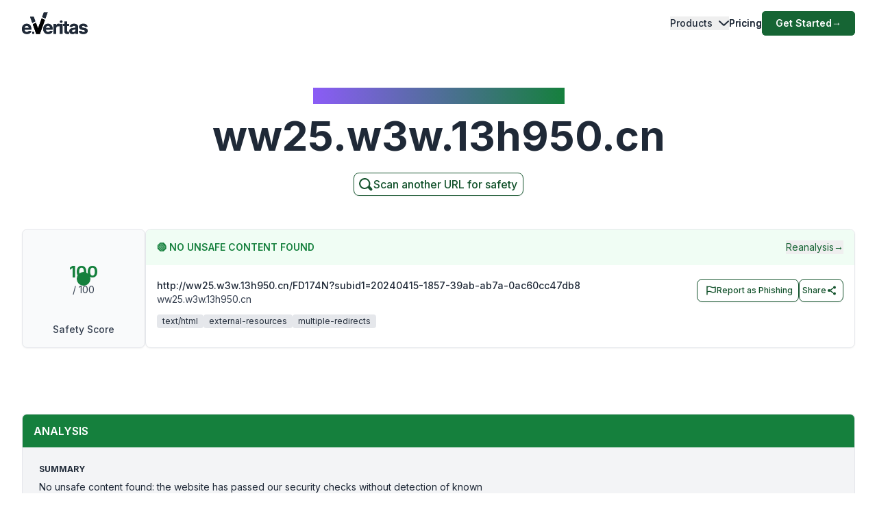

--- FILE ---
content_type: application/javascript; charset=UTF-8
request_url: https://www.emailveritas.com/_next/static/chunks/5878-19debf0fe8f20d45.js
body_size: 5154
content:
"use strict";(self.webpackChunk_N_E=self.webpackChunk_N_E||[]).push([[5878],{65878:function(e,t,n){Object.defineProperty(t,"__esModule",{value:!0});let r=n(59950),i=n(72371),o=n(79861);Object.defineProperty(t,"__esModule",{value:!0}),Object.defineProperty(t,"Image",{enumerable:!0,get:function(){return j}});let l=n(60917),a=n(52140),s=n(57437),u=a._(n(2265)),d=l._(n(54887)),c=l._(n(38293)),f=n(55346),p=n(90128),g=n(62589);n(31765);let m=n(25523),h=l._(n(5084)),y={deviceSizes:[640,750,828,1080,1200,1920,2048,3840],imageSizes:[16,32,48,64,96,128,256,384],path:"/_next/image",loader:"default",dangerouslyAllowSVG:!1,unoptimized:!1};function _(e,t,n,o,l,a,s){let u=null==e?void 0:e.src;e&&e["data-loaded-src"]!==u&&(e["data-loaded-src"]=u,("decode"in e?e.decode():Promise.resolve()).catch(()=>{}).then(()=>{if(e.parentElement&&e.isConnected){if("empty"!==t&&l(!0),null==n?void 0:n.current){let t=new Event("load");Object.defineProperty(t,"target",{writable:!1,value:e});let o=!1,l=!1;n.current(i._(r._({},t),{nativeEvent:t,currentTarget:e,target:e,isDefaultPrevented:()=>o,isPropagationStopped:()=>l,persist:()=>{},preventDefault:()=>{o=!0,t.preventDefault()},stopPropagation:()=>{l=!0,t.stopPropagation()}}))}(null==o?void 0:o.current)&&o.current(e)}}))}function b(e){return u.use?{fetchPriority:e}:{fetchpriority:e}}"undefined"==typeof window&&(globalThis.__NEXT_IMAGE_IMPORTED=!0);let v=(0,u.forwardRef)((e,t)=>{let{src:n,srcSet:l,sizes:a,height:d,width:c,decoding:f,className:p,style:g,fetchPriority:m,placeholder:h,loading:y,unoptimized:v,fill:w,onLoadRef:j,onLoadingCompleteRef:S,setBlurComplete:x,setShowAltText:C,sizesInput:P,onLoad:O,onError:z}=e,M=o._(e,["src","srcSet","sizes","height","width","decoding","className","style","fetchPriority","placeholder","loading","unoptimized","fill","onLoadRef","onLoadingCompleteRef","setBlurComplete","setShowAltText","sizesInput","onLoad","onError"]);return(0,s.jsx)("img",i._(r._({},M,b(m)),{loading:y,width:c,height:d,decoding:f,"data-nimg":w?"fill":"1",className:p,style:g,sizes:a,srcSet:l,src:n,ref:(0,u.useCallback)(e=>{t&&("function"==typeof t?t(e):"object"==typeof t&&(t.current=e)),e&&(z&&(e.src=e.src),e.complete&&_(e,h,j,S,x,v,P))},[n,h,j,S,x,z,v,P,t]),onLoad:e=>{_(e.currentTarget,h,j,S,x,v,P)},onError:e=>{C(!0),"empty"!==h&&x(!0),z&&z(e)}}))});function w(e){let{isAppRouter:t,imgAttributes:n}=e,i=r._({as:"image",imageSrcSet:n.srcSet,imageSizes:n.sizes,crossOrigin:n.crossOrigin,referrerPolicy:n.referrerPolicy},b(n.fetchPriority));return t&&d.default.preload?(d.default.preload(n.src,i),null):(0,s.jsx)(c.default,{children:(0,s.jsx)("link",r._({rel:"preload",href:n.srcSet?void 0:n.src},i),"__nimg-"+n.src+n.srcSet+n.sizes)})}let j=(0,u.forwardRef)((e,t)=>{let n=(0,u.useContext)(m.RouterContext),o=(0,u.useContext)(g.ImageConfigContext),l=(0,u.useMemo)(()=>{var e;let t=y||o||p.imageConfigDefault,n=[...t.deviceSizes,...t.imageSizes].sort((e,t)=>e-t),l=t.deviceSizes.sort((e,t)=>e-t),a=null==(e=t.qualities)?void 0:e.sort((e,t)=>e-t);return i._(r._({},t),{allSizes:n,deviceSizes:l,qualities:a})},[o]),{onLoad:a,onLoadingComplete:d}=e,c=(0,u.useRef)(a);(0,u.useEffect)(()=>{c.current=a},[a]);let _=(0,u.useRef)(d);(0,u.useEffect)(()=>{_.current=d},[d]);let[b,j]=(0,u.useState)(!1),[S,x]=(0,u.useState)(!1),{props:C,meta:P}=(0,f.getImgProps)(e,{defaultLoader:h.default,imgConf:l,blurComplete:b,showAltText:S});return(0,s.jsxs)(s.Fragment,{children:[(0,s.jsx)(v,i._(r._({},C),{unoptimized:P.unoptimized,placeholder:P.placeholder,fill:P.fill,onLoadRef:c,onLoadingCompleteRef:_,setBlurComplete:j,setShowAltText:x,sizesInput:e.sizes,ref:t})),P.priority?(0,s.jsx)(w,{isAppRouter:!n,imgAttributes:C}):null]})});("function"==typeof t.default||"object"==typeof t.default&&null!==t.default)&&void 0===t.default.__esModule&&(Object.defineProperty(t.default,"__esModule",{value:!0}),Object.assign(t.default,t),e.exports=t.default)},91436:function(e,t,n){Object.defineProperty(t,"__esModule",{value:!0}),Object.defineProperty(t,"AmpStateContext",{enumerable:!0,get:function(){return r}});let r=n(60917)._(n(2265)).default.createContext({})},23964:function(e,t){function n(e){let{ampFirst:t=!1,hybrid:n=!1,hasQuery:r=!1}=void 0===e?{}:e;return t||n&&r}Object.defineProperty(t,"__esModule",{value:!0}),Object.defineProperty(t,"isInAmpMode",{enumerable:!0,get:function(){return n}})},55346:function(e,t,n){Object.defineProperty(t,"__esModule",{value:!0});let r=n(59950),i=n(72371),o=n(79861);Object.defineProperty(t,"__esModule",{value:!0}),Object.defineProperty(t,"getImgProps",{enumerable:!0,get:function(){return d}}),n(31765);let l=n(96496),a=n(90128);function s(e){return void 0!==e.default}function u(e){return void 0===e?e:"number"==typeof e?Number.isFinite(e)?e:NaN:"string"==typeof e&&/^[0-9]+$/.test(e)?parseInt(e,10):NaN}function d(e,t){var n,d;let c,f,p,{src:g,sizes:m,unoptimized:h=!1,priority:y=!1,loading:_,className:b,quality:v,width:w,height:j,fill:S=!1,style:x,overrideSrc:C,onLoad:P,onLoadingComplete:O,placeholder:z="empty",blurDataURL:M,fetchPriority:E,decoding:I="async",layout:R,objectFit:k,objectPosition:A,lazyBoundary:D,lazyRoot:L}=e,N=o._(e,["src","sizes","unoptimized","priority","loading","className","quality","width","height","fill","style","overrideSrc","onLoad","onLoadingComplete","placeholder","blurDataURL","fetchPriority","decoding","layout","objectFit","objectPosition","lazyBoundary","lazyRoot"]),{imgConf:U,showAltText:T,blurComplete:B,defaultLoader:F}=t,q=U||a.imageConfigDefault;if("allSizes"in q)c=q;else{let e=[...q.deviceSizes,...q.imageSizes].sort((e,t)=>e-t),t=q.deviceSizes.sort((e,t)=>e-t),o=null==(n=q.qualities)?void 0:n.sort((e,t)=>e-t);c=i._(r._({},q),{allSizes:e,deviceSizes:t,qualities:o})}if(void 0===F)throw Error("images.loaderFile detected but the file is missing default export.\nRead more: https://nextjs.org/docs/messages/invalid-images-config");let G=N.loader||F;delete N.loader,delete N.srcSet;let W="__next_img_default"in G;if(W){if("custom"===c.loader)throw Error('Image with src "'+g+'" is missing "loader" prop.\nRead more: https://nextjs.org/docs/messages/next-image-missing-loader')}else{let e=G;G=t=>{let{config:n}=t;return e(o._(t,["config"]))}}if(R){"fill"===R&&(S=!0);let e={intrinsic:{maxWidth:"100%",height:"auto"},responsive:{width:"100%",height:"auto"}}[R];e&&(x=r._({},x,e));let t={responsive:"100vw",fill:"100vw"}[R];t&&!m&&(m=t)}let H="",V=u(w),$=u(j);if("object"==typeof(d=g)&&(s(d)||void 0!==d.src)){let e=s(g)?g.default:g;if(!e.src)throw Error("An object should only be passed to the image component src parameter if it comes from a static image import. It must include src. Received "+JSON.stringify(e));if(!e.height||!e.width)throw Error("An object should only be passed to the image component src parameter if it comes from a static image import. It must include height and width. Received "+JSON.stringify(e));if(f=e.blurWidth,p=e.blurHeight,M=M||e.blurDataURL,H=e.src,!S){if(V||$){if(V&&!$){let t=V/e.width;$=Math.round(e.height*t)}else if(!V&&$){let t=$/e.height;V=Math.round(e.width*t)}}else V=e.width,$=e.height}}let J=!y&&("lazy"===_||void 0===_);(!(g="string"==typeof g?g:H)||g.startsWith("data:")||g.startsWith("blob:"))&&(h=!0,J=!1),c.unoptimized&&(h=!0),W&&g.endsWith(".svg")&&!c.dangerouslyAllowSVG&&(h=!0),y&&(E="high");let Y=u(v),X=Object.assign(S?{position:"absolute",height:"100%",width:"100%",left:0,top:0,right:0,bottom:0,objectFit:k,objectPosition:A}:{},T?{}:{color:"transparent"},x),K=B||"empty"===z?null:"blur"===z?'url("data:image/svg+xml;charset=utf-8,'+(0,l.getImageBlurSvg)({widthInt:V,heightInt:$,blurWidth:f,blurHeight:p,blurDataURL:M||"",objectFit:X.objectFit})+'")':'url("'+z+'")',Q=K?{backgroundSize:X.objectFit||"cover",backgroundPosition:X.objectPosition||"50% 50%",backgroundRepeat:"no-repeat",backgroundImage:K}:{},Z=function(e){let{config:t,src:n,unoptimized:r,width:i,quality:o,sizes:l,loader:a}=e;if(r)return{src:n,srcSet:void 0,sizes:void 0};let{widths:s,kind:u}=function(e,t,n){let{deviceSizes:r,allSizes:i}=e;if(n){let e=/(^|\s)(1?\d?\d)vw/g,t=[];for(let r;r=e.exec(n);r)t.push(parseInt(r[2]));if(t.length){let e=.01*Math.min(...t);return{widths:i.filter(t=>t>=r[0]*e),kind:"w"}}return{widths:i,kind:"w"}}return"number"!=typeof t?{widths:r,kind:"w"}:{widths:[...new Set([t,2*t].map(e=>i.find(t=>t>=e)||i[i.length-1]))],kind:"x"}}(t,i,l),d=s.length-1;return{sizes:l||"w"!==u?l:"100vw",srcSet:s.map((e,r)=>a({config:t,src:n,quality:o,width:e})+" "+("w"===u?e:r+1)+u).join(", "),src:a({config:t,src:n,quality:o,width:s[d]})}}({config:c,src:g,unoptimized:h,width:V,quality:Y,sizes:m,loader:G});return{props:i._(r._({},N),{loading:J?"lazy":_,fetchPriority:E,width:V,height:$,decoding:I,className:b,style:r._({},X,Q),sizes:Z.sizes,srcSet:Z.srcSet,src:C||Z.src}),meta:{unoptimized:h,priority:y,placeholder:z,fill:S}}}},38293:function(e,t,n){Object.defineProperty(t,"__esModule",{value:!0});let r=n(59950);Object.defineProperty(t,"__esModule",{value:!0}),function(e,t){for(var n in t)Object.defineProperty(e,n,{enumerable:!0,get:t[n]})}(t,{default:function(){return h},defaultHead:function(){return f}});let i=n(60917),o=n(52140),l=n(57437),a=o._(n(2265)),s=i._(n(17421)),u=n(91436),d=n(48701),c=n(23964);function f(e){void 0===e&&(e=!1);let t=[(0,l.jsx)("meta",{charSet:"utf-8"})];return e||t.push((0,l.jsx)("meta",{name:"viewport",content:"width=device-width"})),t}function p(e,t){return"string"==typeof t||"number"==typeof t?e:t.type===a.default.Fragment?e.concat(a.default.Children.toArray(t.props.children).reduce((e,t)=>"string"==typeof t||"number"==typeof t?e:e.concat(t),[])):e.concat(t)}n(31765);let g=["name","httpEquiv","charSet","itemProp"];function m(e,t){let{inAmpMode:n}=t;return e.reduce(p,[]).reverse().concat(f(n).reverse()).filter(function(){let e=new Set,t=new Set,n=new Set,r={};return i=>{let o=!0,l=!1;if(i.key&&"number"!=typeof i.key&&i.key.indexOf("$")>0){l=!0;let t=i.key.slice(i.key.indexOf("$")+1);e.has(t)?o=!1:e.add(t)}switch(i.type){case"title":case"base":t.has(i.type)?o=!1:t.add(i.type);break;case"meta":for(let e=0,t=g.length;e<t;e++){let t=g[e];if(i.props.hasOwnProperty(t)){if("charSet"===t)n.has(t)?o=!1:n.add(t);else{let e=i.props[t],n=r[t]||new Set;("name"!==t||!l)&&n.has(e)?o=!1:(n.add(e),r[t]=n)}}}}return o}}()).reverse().map((e,t)=>{let i=e.key||t;if(!n&&"link"===e.type&&e.props.href&&["https://fonts.googleapis.com/css","https://use.typekit.net/"].some(t=>e.props.href.startsWith(t))){let t=r._({},e.props||{});return t["data-href"]=t.href,t.href=void 0,t["data-optimized-fonts"]=!0,a.default.cloneElement(e,t)}return a.default.cloneElement(e,{key:i})})}let h=function(e){let{children:t}=e,n=(0,a.useContext)(u.AmpStateContext),r=(0,a.useContext)(d.HeadManagerContext);return(0,l.jsx)(s.default,{reduceComponentsToState:m,headManager:r,inAmpMode:(0,c.isInAmpMode)(n),children:t})};("function"==typeof t.default||"object"==typeof t.default&&null!==t.default)&&void 0===t.default.__esModule&&(Object.defineProperty(t.default,"__esModule",{value:!0}),Object.assign(t.default,t),e.exports=t.default)},96496:function(e,t){function n(e){let{widthInt:t,heightInt:n,blurWidth:r,blurHeight:i,blurDataURL:o,objectFit:l}=e,a=r?40*r:t,s=i?40*i:n,u=a&&s?"viewBox='0 0 "+a+" "+s+"'":"";return"%3Csvg xmlns='http://www.w3.org/2000/svg' "+u+"%3E%3Cfilter id='b' color-interpolation-filters='sRGB'%3E%3CfeGaussianBlur stdDeviation='20'/%3E%3CfeColorMatrix values='1 0 0 0 0 0 1 0 0 0 0 0 1 0 0 0 0 0 100 -1' result='s'/%3E%3CfeFlood x='0' y='0' width='100%25' height='100%25'/%3E%3CfeComposite operator='out' in='s'/%3E%3CfeComposite in2='SourceGraphic'/%3E%3CfeGaussianBlur stdDeviation='20'/%3E%3C/filter%3E%3Cimage width='100%25' height='100%25' x='0' y='0' preserveAspectRatio='"+(u?"none":"contain"===l?"xMidYMid":"cover"===l?"xMidYMid slice":"none")+"' style='filter: url(%23b);' href='"+o+"'/%3E%3C/svg%3E"}Object.defineProperty(t,"__esModule",{value:!0}),Object.defineProperty(t,"getImageBlurSvg",{enumerable:!0,get:function(){return n}})},62589:function(e,t,n){Object.defineProperty(t,"__esModule",{value:!0}),Object.defineProperty(t,"ImageConfigContext",{enumerable:!0,get:function(){return o}});let r=n(60917)._(n(2265)),i=n(90128),o=r.default.createContext(i.imageConfigDefault)},90128:function(e,t){Object.defineProperty(t,"__esModule",{value:!0}),function(e,t){for(var n in t)Object.defineProperty(e,n,{enumerable:!0,get:t[n]})}(t,{VALID_LOADERS:function(){return n},imageConfigDefault:function(){return r}});let n=["default","imgix","cloudinary","akamai","custom"],r={deviceSizes:[640,750,828,1080,1200,1920,2048,3840],imageSizes:[16,32,48,64,96,128,256,384],path:"/_next/image",loader:"default",loaderFile:"",domains:[],disableStaticImages:!1,minimumCacheTTL:60,formats:["image/webp"],dangerouslyAllowSVG:!1,contentSecurityPolicy:"script-src 'none'; frame-src 'none'; sandbox;",contentDispositionType:"inline",localPatterns:void 0,remotePatterns:[],qualities:void 0,unoptimized:!1}},5084:function(e,t){function n(e){var t;let{config:n,src:r,width:i,quality:o}=e,l=o||(null==(t=n.qualities)?void 0:t.reduce((e,t)=>Math.abs(t-75)<Math.abs(e-75)?t:e))||75;return n.path+"?url="+encodeURIComponent(r)+"&w="+i+"&q="+l}Object.defineProperty(t,"__esModule",{value:!0}),Object.defineProperty(t,"default",{enumerable:!0,get:function(){return r}}),n.__next_img_default=!0;let r=n},25523:function(e,t,n){Object.defineProperty(t,"__esModule",{value:!0}),Object.defineProperty(t,"RouterContext",{enumerable:!0,get:function(){return r}});let r=n(60917)._(n(2265)).default.createContext(null)},17421:function(e,t,n){Object.defineProperty(t,"__esModule",{value:!0}),Object.defineProperty(t,"default",{enumerable:!0,get:function(){return a}});let r=n(2265),i="undefined"==typeof window,o=i?()=>{}:r.useLayoutEffect,l=i?()=>{}:r.useEffect;function a(e){let{headManager:t,reduceComponentsToState:n}=e;function a(){if(t&&t.mountedInstances){let i=r.Children.toArray(Array.from(t.mountedInstances).filter(Boolean));t.updateHead(n(i,e))}}if(i){var s;null==t||null==(s=t.mountedInstances)||s.add(e.children),a()}return o(()=>{var n;return null==t||null==(n=t.mountedInstances)||n.add(e.children),()=>{var n;null==t||null==(n=t.mountedInstances)||n.delete(e.children)}}),o(()=>(t&&(t._pendingUpdate=a),()=>{t&&(t._pendingUpdate=a)})),l(()=>(t&&t._pendingUpdate&&(t._pendingUpdate(),t._pendingUpdate=null),()=>{t&&t._pendingUpdate&&(t._pendingUpdate(),t._pendingUpdate=null)})),null}}}]);